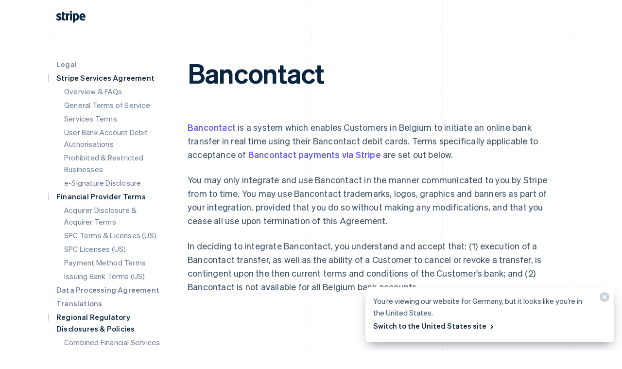

--- FILE ---
content_type: text/javascript; charset=utf-8
request_url: https://b.stripecdn.com/mkt-statics-srv/assets/v1-Page-AS3F5VD3.js
body_size: -431
content:
import{a}from"./v1-chunk-RBJBI2QW.js";import"./v1-chunk-WZDFEUPW.js";import"./v1-chunk-2TMPUOVY.js";import"./v1-chunk-HMRIQCRQ.js";import"./v1-chunk-QAMXPDSP.js";import"./v1-chunk-4DKFN66V.js";import"./v1-chunk-KWARAS4N.js";export{a as getPageTrackingMetadata};
